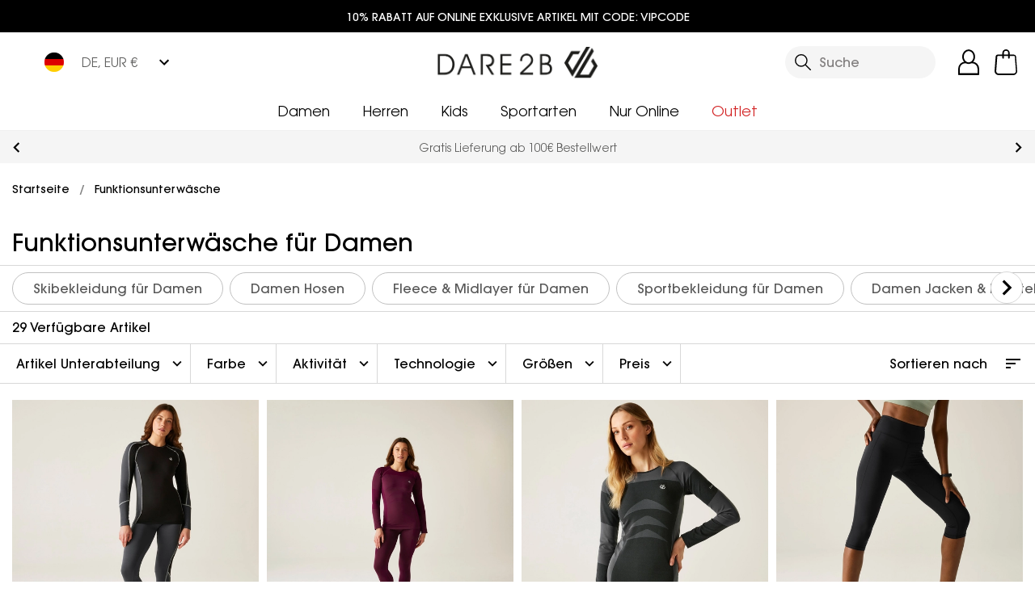

--- FILE ---
content_type: application/javascript; charset=UTF-8
request_url: https://www.dare2b.com/de/dist/manifest.9bc6dbca6201922a66c9.js
body_size: 1380
content:
!function(e){function r(r){for(var o,s,i=r[0],l=r[1],f=r[2],c=0,d=[];c<i.length;c++)s=i[c],Object.prototype.hasOwnProperty.call(t,s)&&t[s]&&d.push(t[s][0]),t[s]=0;for(o in l)Object.prototype.hasOwnProperty.call(l,o)&&(e[o]=l[o]);for(u&&u(r);d.length;)d.shift()();return a.push.apply(a,f||[]),n()}function n(){for(var e,r=0;r<a.length;r++){for(var n=a[r],o=!0,i=1;i<n.length;i++){var l=n[i];0!==t[l]&&(o=!1)}o&&(a.splice(r--,1),e=s(s.s=n[0]))}return e}var o={},t={25:0},a=[];function s(r){if(o[r])return o[r].exports;var n=o[r]={i:r,l:!1,exports:{}};return e[r].call(n.exports,n,n.exports,s),n.l=!0,n.exports}s.e=function(e){var r=[],n=t[e];if(0!==n)if(n)r.push(n[2]);else{var o=new Promise((function(r,o){n=t[e]=[r,o]}));r.push(n[2]=o);var a,i=document.createElement("script");i.charset="utf-8",i.timeout=120,s.nc&&i.setAttribute("nonce",s.nc),i.src=function(e){return s.p+""+({19:"dayjs-locales-de",20:"dayjs-locales-en",21:"dayjs-locales-fr",22:"dayjs-locales-nl",23:"dayjs-locales-pl",24:"lang-en-US-json",27:"vendors~bodybuilder",28:"vendors~vsf-graphql",29:"vsf-head-img-banners-de_main-image-json",30:"vsf-head-img-banners-de_promoted_offers-json",31:"vsf-head-img-banners-it_main-image-json",32:"vsf-head-img-banners-it_promoted_offers-json",33:"vsf-head-img-main-image-json",34:"vsf-head-img-promoted_offers-json",35:"vsf-head-img-slider-json",36:"vsf-head-img-trouser-config-json",37:"vsf-languages-modal",38:"vsf-order-confirmation",39:"vsf-product-gallery-carousel",40:"vsf-product-gallery-zoom-carousel",41:"vsf-search-adapter-0",42:"vsf-search-adapter-1",43:"vsf-search-panel",44:"vsf-sidebar-menu",45:"vsf-wishlist"}[e]||e)+".9bc6dbca6201922a66c9.js"}(e);var l=new Error;a=function(r){i.onerror=i.onload=null,clearTimeout(f);var n=t[e];if(0!==n){if(n){var o=r&&("load"===r.type?"missing":r.type),a=r&&r.target&&r.target.src;l.message="Loading chunk "+e+" failed.\n("+o+": "+a+")",l.name="ChunkLoadError",l.type=o,l.request=a,n[1](l)}t[e]=void 0}};var f=setTimeout((function(){a({type:"timeout",target:i})}),12e4);i.onerror=i.onload=a,document.head.appendChild(i)}return Promise.all(r)},s.m=e,s.c=o,s.d=function(e,r,n){s.o(e,r)||Object.defineProperty(e,r,{enumerable:!0,get:n})},s.r=function(e){"undefined"!=typeof Symbol&&Symbol.toStringTag&&Object.defineProperty(e,Symbol.toStringTag,{value:"Module"}),Object.defineProperty(e,"__esModule",{value:!0})},s.t=function(e,r){if(1&r&&(e=s(e)),8&r)return e;if(4&r&&"object"==typeof e&&e&&e.__esModule)return e;var n=Object.create(null);if(s.r(n),Object.defineProperty(n,"default",{enumerable:!0,value:e}),2&r&&"string"!=typeof e)for(var o in e)s.d(n,o,function(r){return e[r]}.bind(null,o));return n},s.n=function(e){var r=e&&e.__esModule?function(){return e.default}:function(){return e};return s.d(r,"a",r),r},s.o=function(e,r){return Object.prototype.hasOwnProperty.call(e,r)},s.p="/de/dist/",s.oe=function(e){throw console.error(e),e};var i=window.webpackJsonp=window.webpackJsonp||[],l=i.push.bind(i);i.push=r,i=i.slice();for(var f=0;f<i.length;f++)r(i[f]);var u=l;n()}([]);
//# sourceMappingURL=manifest.9bc6dbca6201922a66c9.js.map

--- FILE ---
content_type: image/svg+xml
request_url: https://images.ctfassets.net/egcy6g1mdqw1/3W35gWU0FgvHb7zuJqjFgu/42f9345c3a1509a6f6294a923e1d8069/icon.svg
body_size: 401
content:
<svg xmlns="http://www.w3.org/2000/svg" width="31.283" height="23.462" viewBox="0 0 31.283 23.462">
  <g id="Group_16649" data-name="Group 16649" transform="translate(-846.7 -597.7)">
    <path id="Path_25610" data-name="Path 25610" d="M875.223,621.162a2.82,2.82,0,0,1-1.84-.69l-2.99-2.53H853.141A6.582,6.582,0,0,1,846.7,611.5v-7.361a6.582,6.582,0,0,1,6.441-6.441h18.4a6.582,6.582,0,0,1,6.441,6.441v14.376A2.779,2.779,0,0,1,875.223,621.162Zm-22.082-21.737a4.614,4.614,0,0,0-4.6,4.6v7.361a4.614,4.614,0,0,0,4.6,4.6h17.712a.633.633,0,0,1,.575.23l3.335,2.99a.865.865,0,0,0,1.5-.69V604.141a4.614,4.614,0,0,0-4.6-4.6c-.115-.115-18.517-.115-18.517-.115Z"/>
    <path id="Path_25611" data-name="Path 25611" d="M854.065,608.242a2.2,2.2,0,0,1-.92-.345,1.306,1.306,0,0,1-.345-.92,2.2,2.2,0,0,1,.345-.92,1.458,1.458,0,0,1,2.07,0,1.306,1.306,0,0,1,.345.92,2.2,2.2,0,0,1-.345.92A3.375,3.375,0,0,1,854.065,608.242Z" transform="translate(0.916 1.19)"/>
    <path id="Path_25612" data-name="Path 25612" d="M860.465,608.242a2.2,2.2,0,0,1-.92-.345,1.306,1.306,0,0,1-.345-.92,2.2,2.2,0,0,1,.345-.92,1.458,1.458,0,0,1,2.07,0,1.306,1.306,0,0,1,.345.92,2.2,2.2,0,0,1-.345.92A3.375,3.375,0,0,1,860.465,608.242Z" transform="translate(1.876 1.19)"/>
    <path id="Path_25613" data-name="Path 25613" d="M866.865,608.242a2.2,2.2,0,0,1-.92-.345,1.306,1.306,0,0,1-.345-.92,2.195,2.195,0,0,1,.345-.92,1.458,1.458,0,0,1,2.07,0,1.306,1.306,0,0,1,.345.92,2.2,2.2,0,0,1-.345.92A3.374,3.374,0,0,1,866.865,608.242Z" transform="translate(2.837 1.19)"/>
  </g>
</svg>


--- FILE ---
content_type: image/svg+xml
request_url: https://www.dare2b.com/de/assets/payment-cards/mastercard.svg
body_size: 80505
content:
<svg id="Group_13848" data-name="Group 13848" xmlns="http://www.w3.org/2000/svg" xmlns:xlink="http://www.w3.org/1999/xlink" width="45.402" height="27.375" viewBox="0 0 45.402 27.375">
    <g id="mastercard-card">
      <rect id="Rectangle_4022" data-name="Rectangle 4022" width="45.402" height="27.375" rx="4" fill="#006"/>
      <g id="Group_13846" data-name="Group 13846" transform="translate(7.603 3.687)" opacity="0.01">
        <rect id="Rectangle_4023" data-name="Rectangle 4023" width="30.278" height="20.025" fill="#fff"/>
      </g>
      <rect id="Rectangle_4024" data-name="Rectangle 4024" width="7.987" height="13.045" transform="translate(18.749 7.176)" fill="#ff5f00"/>
      <path id="Path_24648" data-name="Path 24648" d="M30.976,20.022A8.282,8.282,0,0,1,34.145,13.5a8.3,8.3,0,1,0,0,13.045A8.282,8.282,0,0,1,30.976,20.022Z" transform="translate(-11.404 -6.322)" fill="#eb001b"/>
      <path id="Path_24649" data-name="Path 24649" d="M77.064,40.237v.277h-.051v-.277h-.108V40.18h.274v.057Zm.532-.057v.334h-.058v-.253l-.09.217h-.062l-.09-.217v.253h-.06V40.18h.083l.1.239.1-.239Z" transform="translate(-41.693 -21.662)" fill="#f79e1b" fill-rule="evenodd"/>
      <path id="Path_24650" data-name="Path 24650" d="M63.268,20.018A8.3,8.3,0,0,1,49.845,26.54a8.3,8.3,0,0,0,0-13.045,8.3,8.3,0,0,1,13.423,6.521Z" transform="translate(-27.104 -6.319)" fill="#f79e1b"/>
    </g>
    <image id="Image_1" data-name="Image 1" width="26.707" height="15.957" transform="translate(9.347 6.009)" xlink:href="[data-uri]"/>
</svg>